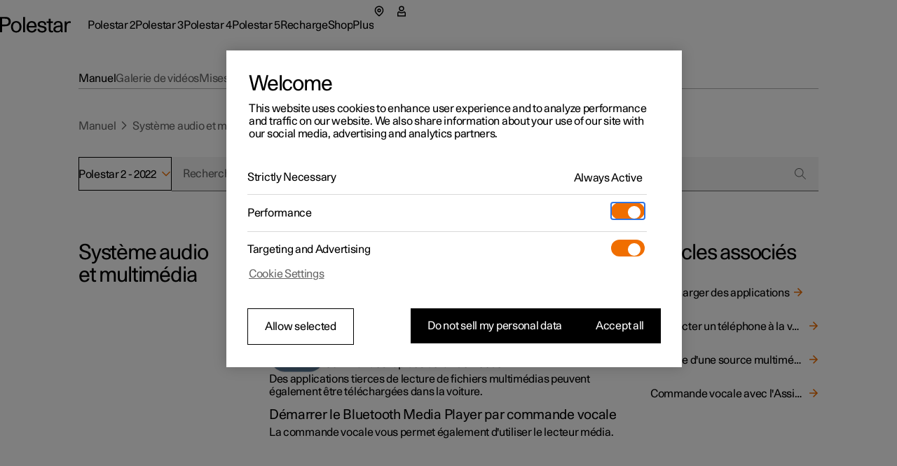

--- FILE ---
content_type: text/css
request_url: https://www.polestar.com/manual/build/static/_assets/index-KRUWE66R.css
body_size: 3799
content:
._63p8di0{color:var(--dcs-typography-title-color);font-weight:var(--dcs-typography-title-fontWeight);font-size:var(--dcs-typography-title-fontSize);line-height:var(--dcs-typography-title-lineHeight);letter-spacing:var(--dcs-typography-title-letterSpacing)}._63p8di1{color:var(--dcs-typography-subtitle-color);font-weight:var(--dcs-typography-subtitle-fontWeight);font-size:var(--dcs-typography-subtitle-fontSize);line-height:var(--dcs-typography-subtitle-lineHeight);letter-spacing:var(--dcs-typography-subtitle-letterSpacing)}._63p8di2{color:var(--dcs-typography-lead-color);font-weight:var(--dcs-typography-lead-fontWeight);font-size:var(--dcs-typography-lead-fontSize);line-height:var(--dcs-typography-lead-lineHeight);letter-spacing:var(--dcs-typography-lead-letterSpacing)}._63p8di3{color:var(--dcs-typography-boxTitle-color);font-weight:var(--dcs-typography-boxTitle-fontWeight);font-size:var(--dcs-typography-boxTitle-fontSize);line-height:var(--dcs-typography-boxTitle-lineHeight)}._63p8di4{color:var(--dcs-typography-caption-color);font-weight:var(--dcs-typography-caption-fontWeight);font-size:var(--dcs-typography-caption-fontSize);line-height:var(--dcs-typography-caption-lineHeight);letter-spacing:var(--dcs-typography-caption-letterSpacing)}._63p8di5{color:var(--dcs-typography-link-color);text-decoration:var(--dcs-typography-link-textDecoration);cursor:pointer}._63p8di5:hover{color:var(--dcs-typography-link-colorHover);text-decoration:var(--dcs-typography-link-textDecorationHover)}._63p8di6{color:var(--dcs-typography-display-color);font-weight:var(--dcs-typography-display-fontWeight)}._63p8di7{vertical-align:super;line-height:0;font-size:.7em}._63p8di8{vertical-align:sub;line-height:0;font-size:.7em}._1w4xs850{word-break:break-word;hyphens:auto;margin:0;padding:0}.c3ma9q0{color:unset;margin-inline-start:.1em;margin-inline-end:.1em;text-decoration:none}.c3ma9q0:focus{outline:0!important}.c3ma9q1{cursor:pointer;color:var(--dcs-components-footnote-color)}.c3ma9q1:before{content:var(--dcs-components-footnote-beforeContent)}.c3ma9q1:after{content:var(--dcs-components-footnote-afterContent)}.c3ma9q0:focus .c3ma9q1{color:var(--dcs-components-footnote-focusColor)}.chzky80{display:flex;flex-direction:column;flex-grow:0;flex-shrink:1;flex-basis:auto;align-self:stretch}.chzky81{flex-direction:row}.chzky82{margin-top:var(--dcs-spacing-default-gap);margin-bottom:var(--dcs-spacing-default-gap)}.chzky83:first-child{margin-top:0}.chzky83:last-child{margin-bottom:0}.chzky84{gap:var(--dcs-spacing-default-gap)}.chzky85{gap:var(--dcs-spacing-article-gap)}.chzky86{gap:var(--dcs-spacing-segment-gap);margin-top:var(--dcs-spacing-segment-marginTop);margin-bottom:var(--dcs-spacing-segment-marginBottom)}.chzky87{gap:var(--dcs-spacing-subSegment-gap);margin-top:var(--dcs-spacing-subSegment-marginTop);margin-bottom:var(--dcs-spacing-subSegment-marginBottom)}.chzky88{gap:var(--dcs-components-list-gap);margin-top:var(--dcs-spacing-list-marginTop);margin-bottom:var(--dcs-spacing-list-marginBottom)}.chzky89{display:none!important}.chzky8a{object-fit:contain}.chzky8b{user-select:none}.fpiu6h1{list-style-type:none;padding-inline-start:0;margin-inline-start:0}:focus+.fpiu6h2{text-decoration:underline}._1d8gh3a0{max-width:var(--dcs-components-article-maxWidth);padding:var(--dcs-components-article-padding);margin:auto}.qfa57r0{margin:0}@keyframes _1q679tc0{0%{opacity:0}to{opacity:1}}@keyframes _1q679tc1{0%{opacity:1}to{opacity:0}}@keyframes _1q679tc4{0%{pointer-events:none}99%{pointer-events:none}to{pointer-events:unset}}._1q679tc2{animation-name:_1q679tc0;animation-duration:.2s;animation-fill-mode:forwards}._1q679tc3{animation-name:_1q679tc1;animation-duration:.2s;animation-fill-mode:forwards}._1q679tc5{pointer-events:unset;animation-name:_1q679tc4;animation-duration:.2s;transition-delay:.2s}._1wc7fur0{width:100%;height:auto}._1wc7fur1{width:50%;height:auto}._1wc7fur2{width:10em;height:auto}._1wc7fur3{width:4em;height:auto}._1wc7fur4{display:inline-block;height:1.2em;width:auto;margin-bottom:-.2em;margin-top:.1em}._1wc7fur5{width:4em;height:auto}._1wc7fur6{width:2em;height:auto}._1wc7fur7{width:8em;height:auto}._1wxm0h70{display:block;max-width:100%;align-self:start}._15sdx2q0{margin:0;display:block}.nffo9s0{position:absolute;inset-block-start:0;inset-block-end:0;inset-inline-start:0;inset-inline-end:0;user-select:none;-webkit-user-select:none}.faeqzg0{display:inline}.faeqzg1{font-weight:500}.faeqzg2{font-style:italic}.faeqzg3{font-weight:500;color:var(--dcs-typography-display-color)}.faeqzg4{color:var(--dcs-typography-display-color)}.faeqzg5{white-space:nowrap}._1kcvq2a0{display:block;margin-inline-start:.2em}._1awe9ai0{display:block;width:1.625em;height:1.625em;line-height:var(--dcs-components-legendPosition-lineHeight);border-radius:1.625em;border-style:solid;border-width:.063em;text-align:center;flex-basis:1.625em;flex-grow:0;flex-shrink:0;align-items:baseline;margin-top:-.063em;margin-inline-end:.5em}._1ylfvt20{list-style-type:none;display:flex}._1qera810{padding-inline-start:0;list-style-type:none}.cy1w470{word-break:break-word;hyphens:auto;margin:0}._18b5ca50{position:relative}._18b5ca50>*{margin:0;display:block;position:absolute;width:100%;height:100%}.ypq33s0{max-width:1600px;width:100%}.kkgxdy0{color:var(--dcs-typography-body-color);display:inline-block;background-size:cover;fill:var(--dcs-typography-body-color)}.kkgxdy1{fill:var(--dcs-components-infoBox-variants-note-ornamentColor)}.kkgxdy2{fill:var(--dcs-components-infoBox-variants-important-ornamentColor)}.kkgxdy3{fill:var(--dcs-components-infoBox-variants-warning-ornamentColor)}.kkgxdy4{fill:var(--dcs-components-infoBox-variants-tip-ornamentColor)}.kkgxdy5{fill:var(--dcs-color-secondary)}.kkgxdy6{fill:var(--dcs-color-backgroundPrimary)}.kkgxdy7{fill:var(--dcs-components-imageMapHotspot-interactive-textColor)}.kkgxdy8{width:1em;height:1em}.kkgxdy9{width:1.5em;height:1.5em}.kkgxdya{width:2em;height:2em}.kkgxdyb{width:2.5em;height:2.5em}._1qz6ch30{padding:0;appearance:none;-webkit-appearance:none;background-color:transparent;border-width:0;border-style:solid;outline:none;font:unset;text-align:inherit;overflow:visible}.p4i29b0{margin-inline-start:0;margin-inline-end:0}.p4i29b1{position:relative;transition-property:margin-block-end;transition-duration:.2s;transition-timing-function:ease-out}.p4i29b2{display:block;position:absolute;inset-block-end:var(--dcs-components-media-replayButton-bottom);inset-inline-start:var(--dcs-components-media-replayButton-left);background-color:#00000080;padding:var(--dcs-components-media-replayButton-padding);border-radius:100%;line-height:0;cursor:pointer}.p4i29b3{width:var(--dcs-components-media-replayButton-size);height:var(--dcs-components-media-replayButton-size)}._13i75rc0{width:100%;background:#fff}._1n76tb60{vertical-align:top;text-align:unset;padding:calc(var(--dcs-spacing-list-gap) * .5)}._1k4hnnd0{border-bottom-width:1px;border-bottom-style:solid;border-bottom-color:var(--dcs-color-ornamentSecondary)}.r81sus0{flex-wrap:nowrap;flex-shrink:0}.quxu6e0{flex-wrap:nowrap;flex-grow:0;flex-shrink:0;gap:var(--dcs-spacing-default-gap)}._15kajii0{flex-wrap:nowrap;flex-shrink:0}.pfiwn61{table-layout:auto;width:auto;max-width:100%;font-size:100%;background:transparent;border-collapse:collapse;align-self:flex-start}._2o4ug0{font-weight:500;text-align:unset;padding:calc(var(--dcs-spacing-list-gap) * .5)}._1lqf7940{vertical-align:top;font-weight:500;text-align:unset;padding:calc(var(--dcs-spacing-list-gap) * .5)}._1reye4r0{color:var(--dcs-typography-link-color);text-decoration:var(--dcs-typography-link-textDecoration);cursor:pointer}._1reye4r0:hover{color:var(--dcs-typography-link-colorHover);text-decoration:var(--dcs-typography-link-textDecorationHover)}._1ezrvx50{user-select:none;z-index:0;-webkit-user-select:none}._1ezrvx50:focus-within{z-index:1}._1ezrvx51{transform:translate(-50%,-50%);position:absolute;border-style:solid;text-align:center;flex-grow:0;flex-shrink:0;z-index:0;display:flex;justify-content:center;align-items:center;-webkit-tap-highlight-color:transparent}._1ezrvx52{border-width:var(--dcs-components-imageMapHotspot-empty-borderWidth);border-color:var(--dcs-components-imageMapHotspot-empty-borderColor);width:var(--dcs-components-imageMapHotspot-empty-size);height:var(--dcs-components-imageMapHotspot-empty-size);border-radius:var(--dcs-components-imageMapHotspot-empty-size);flex-basis:var(--dcs-components-imageMapHotspot-empty-size);box-shadow:0 0 3px #0003,0 0 3px #0003 inset;background-color:var(--dcs-components-imageMapHotspot-empty-backgroundColor)}._1ezrvx52:before{content:"";display:var(--dcs-components-imageMapHotspot-empty-display);position:absolute;width:.313em;height:.313em;inset-block-start:50%;inset-block-end:50%;transform:translateY(-50%);background:white;border-radius:100%}._1ezrvx53{border-width:var(--dcs-components-imageMapHotspot-numbered-borderWidth);border-color:var(--dcs-components-imageMapHotspot-numbered-borderColor);width:var(--dcs-components-imageMapHotspot-numbered-size);height:var(--dcs-components-imageMapHotspot-numbered-size);border-radius:var(--dcs-components-imageMapHotspot-numbered-size);flex-basis:var(--dcs-components-imageMapHotspot-numbered-size);color:var(--dcs-components-imageMapHotspot-numbered-textColor);background-color:var(--dcs-components-imageMapHotspot-numbered-backgroundColor);box-shadow:var(--dcs-components-imageMapHotspot-numbered-boxShadow)}._1ezrvx54{box-sizing:content-box;background-color:var(--dcs-components-imageMapHotspot-interactive-hitAreaColor);border-radius:50%;cursor:pointer;display:block;height:var(--dcs-components-imageMapHotspot-interactive-activeSize);line-height:var(--dcs-components-imageMapHotspot-interactive-activeSize);transform:translate(-50%,-50%) rotate(0);transform-origin:50% 50%;transition-duration:.2s;transition-timing-function:ease-out;width:var(--dcs-components-imageMapHotspot-interactive-activeSize);transition-property:all}._1ezrvx54:before{content:"";box-sizing:content-box;border-color:var(--dcs-components-imageMapHotspot-interactive-activeBorderColor);border-radius:50%;border-style:solid;border-width:var(--dcs-components-imageMapHotspot-interactive-activeBorderWidth);box-shadow:var(--dcs-components-imageMapHotspot-interactive-boxShadow);display:block;height:var(--dcs-components-imageMapHotspot-interactive-activeSize);inset-block-start:var(--dcs-components-imageMapHotspot-interactive-activeTop);inset-inline-start:var(--dcs-components-imageMapHotspot-interactive-activeLeft);opacity:0;pointer-events:none;position:absolute;transform:scale(0);transform-origin:center center;transition-duration:.2s;transition-timing-function:ease-in;user-select:none;width:var(--dcs-components-imageMapHotspot-interactive-activeSize);transition-property:all}._1ezrvx54:after{content:"";box-sizing:content-box;transition-duration:.2s;transition-timing-function:ease-out;background-color:var(--dcs-components-imageMapHotspot-interactive-backgroundColor);border-color:var(--dcs-components-imageMapHotspot-interactive-borderColor);border-radius:50%;border-style:solid;border-width:var(--dcs-components-imageMapHotspot-interactive-borderWidth);box-shadow:var(--dcs-components-imageMapHotspot-interactive-boxShadow);color:var(--dcs-components-imageMapHotspot-interactive-textColor);display:block;font-size:var(--dcs-components-imageMapHotspot-interactive-fontSize);height:var(--dcs-components-imageMapHotspot-interactive-size);inset-block-start:50%;inset-inline-start:50%;inset-inline-end:auto;inset-block-end:auto;line-height:var(--dcs-components-imageMapHotspot-interactive-lineHeight);position:absolute;transform:translate(-50%,-50%);transform-origin:50% 50%;width:var(--dcs-components-imageMapHotspot-interactive-size)}[dir=rtl] ._1ezrvx54:after{transform:translate(50%,-50%)}._1ezrvx55{background-color:var(--dcs-components-imageMapHotspot-interactive-hitAreaFocusedColor);transform:translate(-50%,-50%) rotate(45deg)}._1ezrvx55:before{opacity:1;transform:scale(1);transition-timing-function:ease-out}._1ezrvx55:after{position:absolute;background-color:var(--dcs-components-imageMapHotspot-interactive-activeBackgroundColor);color:var(--dcs-components-imageMapHotspot-interactive-activeTextColor);height:var(--dcs-components-imageMapHotspot-interactive-activeBorderSize);inset-block-start:50%;inset-inline-start:50%;line-height:var(--dcs-components-imageMapHotspot-interactive-activeLineHeight);transform-origin:50% 50%;transform:translate(-50%,-50%);width:var(--dcs-components-imageMapHotspot-interactive-activeBorderSize)}[dir=rtl] ._1ezrvx55:after{transform:translate(50%,-50%)}._1ezrvx55>svg{fill:#fff!important}._1ezrvx56{z-index:1;position:absolute;transform:translate(-50%,-50%);pointer-events:none;width:var(--dcs-components-imageMapHotspot-interactive-iconSize);height:var(--dcs-components-imageMapHotspot-interactive-iconSize);display:var(--dcs-components-imageMapHotspot-interactive-iconDisplay)}[dir=rtl] ._1ezrvx56{transform:translate(50%,-50%)}._1ezrvx57{border-style:var(--dcs-components-imageMapHotspot-links-border);counter-reset:links-counter;position:absolute;margin:0;padding:0;font-size:var(--dcs-components-imageMapHotspot-links-fontSize);list-style-type:none;margin-inline-start:auto;margin-inline-end:auto;border-color:var(--dcs-components-imageMapHotspot-links-borderColor);background-color:var(--dcs-components-imageMapHotspot-links-backgroundColor);border-radius:var(--dcs-components-imageMapHotspot-links-borderRadius);border-width:var(--dcs-components-imageMapHotspot-links-borderWidth);transition-duration:.2s;transition-delay:0s;transition-timing-function:ease-out;transform:var(--dcs-components-imageMapHotspot-links-transform);opacity:0;pointer-events:none}._1ezrvx55+*{opacity:1;transform:var(--dcs-components-imageMapHotspot-links-activeTransform);pointer-events:unset;animation-name:_1q679tc4;animation-duration:.2s;transition-delay:.2s}._1ezrvx58{align-items:center;flex-direction:row;justify-content:space-between;border-style:none;border-block-end-style:solid;border-width:var(--dcs-components-imageMapHotspot-links-borderWidth);border-color:var(--dcs-components-imageMapHotspot-links-borderColor)}._1ezrvx58:last-child{border-block-end-style:var(--dcs-components-imageMapHotspot-links-lastBorderStyle)}._1ezrvx58:before{content:counter(links-counter);display:var(--dcs-components-imageMapHotspot-links-counterDisplay);counter-increment:links-counter;font-size:var(--dcs-components-imageMapHotspot-links-numberFontSize);margin-inline-start:.625em;color:var(--dcs-components-imageMapHotspot-links-counterColor)}._1ezrvx58:hover{background-color:#0000000d}._1ezrvx59{position:absolute;pointer-events:none;inset-inline-end:.75em;inset-inline-start:auto;fill:var(--dcs-components-imageMapHotspot-links-chevronColor);height:var(--dcs-components-imageMapHotspot-links-chevronSize);width:var(--dcs-components-imageMapHotspot-links-chevronSize)}[dir=rtl] ._1ezrvx59{transform:scaleX(-1)}._1ezrvx5a{z-index:0;inset-block-start:100%;inset-block-end:auto;inset-inline-start:0;inset-inline-end:0}._1ezrvx5b{z-index:1;max-width:var(--dcs-components-imageMapHotspot-overlayWidth);min-width:var(--dcs-components-imageMapHotspot-overlayMinWidth);margin-inline-end:var(--dcs-components-imageMapHotspot-links-offsetX);margin-inline-start:auto}._1ezrvx55 ._1ezrvx5b{transform:translateY(-1em) translate(0)}._1ezrvx5c{z-index:1;max-width:var(--dcs-components-imageMapHotspot-overlayWidth);min-width:var(--dcs-components-imageMapHotspot-overlayMinWidth);margin-inline-start:var(--dcs-components-imageMapHotspot-links-offsetX);margin-inline-end:auto}._1ezrvx55 ._1ezrvx5c{transform:translateY(-1em) translate(0)}._1ezrvx5d{z-index:1;max-width:var(--dcs-components-imageMapHotspot-overlayWidth);min-width:var(--dcs-components-imageMapHotspot-overlayMinWidth);margin-inline-end:var(--dcs-components-imageMapHotspot-links-offsetX);margin-inline-start:auto}._1ezrvx5e{z-index:1;max-width:var(--dcs-components-imageMapHotspot-overlayWidth);min-width:var(--dcs-components-imageMapHotspot-overlayMinWidth);margin-inline-start:var(--dcs-components-imageMapHotspot-links-offsetX);margin-inline-end:auto}._1ezrvx58 ._1reye4r0{display:block;text-decoration:var(--dcs-components-imageMapHotspot-links-textDecoration);color:var(--dcs-components-imageMapHotspot-links-color);width:100%;padding:var(--dcs-components-imageMapHotspot-links-padding);padding-inline-end:2em}._1y4wucn1{color:var(--dcs-color-secondary);cursor:pointer;user-select:none;border-bottom:1px solid var(--dcs-color-ornamentPrimary)}._1y4wucn2{list-style-type:none;display:flex;justify-content:space-between;margin-block-end:var(--dcs-spacing-article-gap);padding-inline-end:var(--dcs-spacing-article-gap)}._1y4wucn2::-webkit-details-marker{display:none}._1y4wucn2::marker{display:none}._1y4wucn3{margin-block-end:var(--dcs-spacing-article-gap)}._1y4wucn4{justify-content:center;transition:.3s;transition-timing-function:cubic-bezier(.4,0,.2,1);margin-block-end:auto;margin-inline-start:var(--dcs-spacing-default-gap);transform:rotate(90deg)}._1y4wucn1[open] ._1y4wucn4{transform:rotate(-90deg)}.wxqdox1{flex-grow:0}.wxqdox2{flex-grow:1}.wxqdox1>img{width:100%;max-width:5em}@media (min-width: 480px){.wxqdox0{flex-direction:row;align-items:start}.wxqdox1>img{width:auto}}.mzzna0{position:relative;color:var(--dcs-components-infoBox-color);background-color:var(--dcs-components-infoBox-backgroundColor);padding:var(--dcs-components-infoBox-padding);padding-inline-start:calc(var(--dcs-components-infoBox-padding) + var(--dcs-components-infoBox-ornamentSize));border-style:solid;border-width:var(--dcs-components-infoBox-borderWidth);border-color:var(--dcs-components-infoBox-borderColor);border-radius:var(--dcs-components-infoBox-borderRadius)}.mzzna0:before{content:"";width:var(--dcs-components-infoBox-ornamentSize);background-color:var(--dcs-components-infoBox-ornamentColor);position:absolute;border-start-start-radius:var(--dcs-components-infoBox-borderRadius);border-end-start-radius:var(--dcs-components-infoBox-borderRadius);inset-block-start:calc(var(--dcs-components-infoBox-borderWidth) * -1);inset-block-end:calc(var(--dcs-components-infoBox-borderWidth) * -1);inset-inline-start:calc(var(--dcs-components-infoBox-borderWidth) * -1);inset-inline-end:auto}.mzzna1{display:flex;align-items:center}.mzzna2{margin-inline-start:.313em;text-transform:var(--dcs-components-infoBox-title-textTransform)}.mzzna3{padding:var(--dcs-components-infoBox-title-padding)}.mzzna4{display:var(--dcs-components-infoBox-icon)}.mzzna5:before{background-color:var(--dcs-components-infoBox-variants-note-ornamentColor)}.mzzna6:before{background-color:var(--dcs-components-infoBox-variants-important-ornamentColor)}.mzzna7:before{background-color:var(--dcs-components-infoBox-variants-warning-ornamentColor)}.mzzna8:before{background-color:var(--dcs-components-infoBox-variants-tip-ornamentColor)}.mzzna9{background-color:var(--dcs-components-infoBox-variants-note-backgroundColor)}.mzznaa{background-color:var(--dcs-components-infoBox-variants-important-backgroundColor)}.mzznab{background-color:var(--dcs-components-infoBox-variants-warning-backgroundColor)}.mzznac{background-color:var(--dcs-components-infoBox-variants-tip-backgroundColor)}.mzznad{color:var(--dcs-components-infoBox-variants-note-ornamentColor)}.mzznae{color:var(--dcs-components-infoBox-variants-important-ornamentColor)}.mzznaf{color:var(--dcs-components-infoBox-variants-warning-ornamentColor)}.mzznag{color:var(--dcs-components-infoBox-variants-tip-ornamentColor)}.mzznah{font-size:var(--dcs-components-infoBox-fontSize);padding:var(--dcs-components-infoBox-contentPadding)}.fwb1s20{display:list-item;padding-inline-start:.5em}._27uf440{padding-inline-start:1em}._15ydf430{color:var(--dcs-typography-display-color)}._1minhcg1{list-style-type:disc;margin-inline-start:1.2em;padding-inline-start:0}._1minhcg2{list-style-type:decimal;margin-inline-start:1.5em}._1minhcg3{list-style-type:lower-latin;margin-inline-start:1.5em}._1minhcg4{list-style-type:upper-latin;margin-inline-start:1.5em}.de9w9g0>p{margin-bottom:var(--dcs-spacing-default-gap)}._1q49kco0{position:relative;padding-inline-start:var(--dcs-components-procedureResult-paddingInlineStart)}._1q49kco0:before{content:">";position:absolute;display:inline-block;margin-inline-start:-1.5em;margin-inline-end:.5em;font-weight:var(--dcs-components-procedureStep-fontWeight);font-size:1em;color:var(--dcs-typography-body-color)}.l04g2m0{list-style-type:none;position:relative;counter-increment:step;display:flex;flex-direction:column;gap:var(--dcs-components-procedureStep-gap);padding-inline-start:1.5em}.l04g2m1:before{content:counter(step)".";display:inline;position:absolute;inset-inline-start:0;inset-inline-end:auto;font-weight:var(--dcs-components-procedureStep-fontWeight);font-size:1em}.l04g2m2:before{content:"\2022";display:inline;position:absolute;inset-inline-start:0;inset-inline-end:auto;font-weight:var(--dcs-components-procedureStep-fontWeight);font-size:1.125em}.ghvfx30{color:var(--dcs-components-procedureRoot-color)}.ghvfx31{counter-reset:step;padding-inline-start:var(--dcs-components-procedureRoot-paddingInlineStart);gap:var(--dcs-components-procedureRoot-gap);margin:0;margin-inline-start:0}._172ufhr0{text-align:unset;padding:var(--dcs-components-table-cellPadding);display:table-cell;hyphens:auto;border-width:var(--dcs-components-table-borderWidth);border-style:solid;border-color:var(--dcs-components-table-borderColor);word-break:normal;vertical-align:top}._172ufhr1{text-align:left}._172ufhr2{text-align:right}._172ufhr3{text-align:center}._172ufhr4{text-align:justify}._172ufhr8{font-weight:var(--dcs-fontWeights-medium);vertical-align:top;word-break:normal;border:none}@media (min-width: 480px){._172ufhr5{vertical-align:top}._172ufhr6{vertical-align:bottom}._172ufhr7{vertical-align:middle}}._1nb3hfe0{display:table-row;border-style:solid;border-width:1px;border-color:var(--dcs-components-table-borderColor)}._4r4w260{display:table-row-group}.bclv3k0{display:table-column;min-width:5em}.bclv3k1{text-align:left}.bclv3k2{text-align:right}.bclv3k3{text-align:center}.bclv3k4{text-align:justify}.l8w47y0{display:table-footer-group}.qxscov0{display:table-caption;border-style:solid;border-color:var(--dcs-components-table-borderColor);border-inline-start-width:var(--dcs-components-table-borderWidth);border-block-start-width:var(--dcs-components-table-borderWidth);border-inline-end-width:var(--dcs-components-table-borderWidth);border-block-end-width:0;padding:var(--dcs-components-table-cellPadding);color:var(--dcs-components-table-textColor)}._92ls1u0{font-weight:500;display:table-header-group;background-color:var(--dcs-components-table-headingBackground);color:var(--dcs-components-table-headingForeground)}.zkb4zn0{margin:0;padding:0;display:table;border-width:var(--dcs-components-table-borderWidth);border-style:solid;border-color:var(--dcs-components-table-borderColor);color:var(--dcs-components-table-textColor);border-collapse:collapse;background-color:var(--dcs-components-table-backgroundColor)}@media (min-width: 480px){.zkb4zn0{width:100%}}._1d220gd0{position:relative}._1d220gd1{width:100%;overflow-x:auto}._1d220gd1:before{content:"";position:absolute;inset-block-start:0;inset-block-end:0;inset-inline-start:0;inset-inline-end:auto;width:40px;opacity:0;transition:opacity .2s;background:linear-gradient(-90deg,var(--dcs-color-backgroundSecondaryTransparent) 0%,var(--dcs-color-backgroundSecondary) 100%);pointer-events:none}._1d220gd1:after{content:"";position:absolute;inset-block-start:0;inset-block-end:0;inset-inline-start:auto;inset-inline-end:0;width:40px;opacity:0;transition:opacity .2s;background:linear-gradient(90deg,var(--dcs-color-backgroundSecondaryTransparent) 0%,var(--dcs-color-backgroundSecondary) 100%);pointer-events:none}._1d220gd2:before{opacity:1}._1d220gd3:after{opacity:1}
